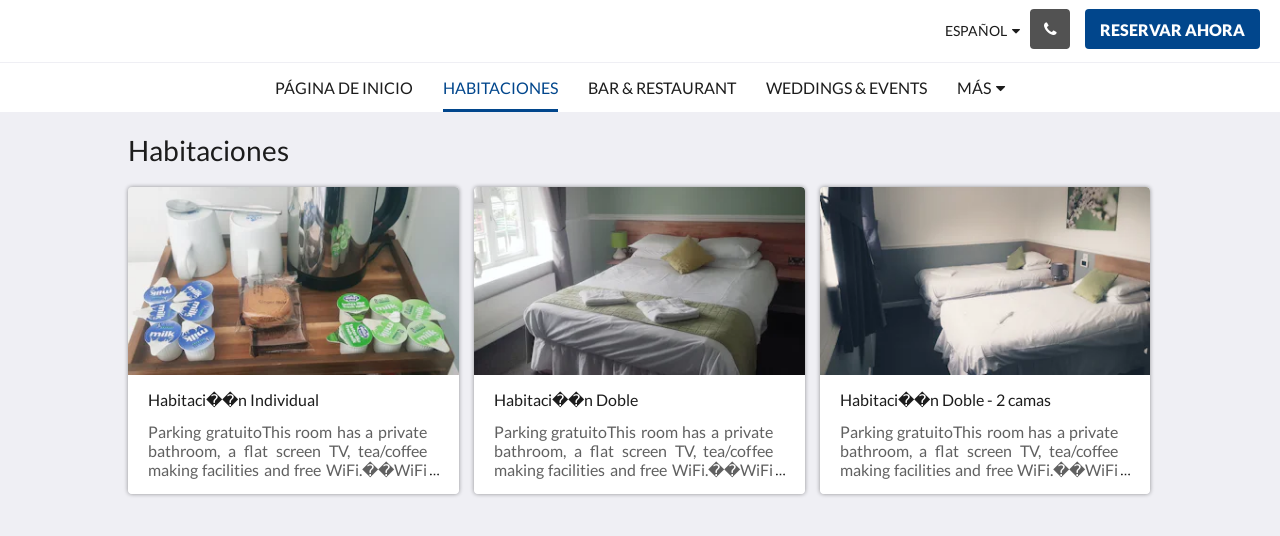

--- FILE ---
content_type: text/html
request_url: https://brewers-lodge.mydirectstay.com/es/rooms.html
body_size: 27150
content:
<!doctype html><html lang="es" class="no-js"><head prefix="og: http://ogp.me/ns#"><meta charset="utf-8"><meta http-equiv="X-UA-Compatible" content="IE=edge"><meta name="viewport" content="width=device-width, initial-scale=1, maximum-scale=5"><link rel="icon" type="image/x-icon" href="//webbox-assets.siteminder.com/assets/images/favicon-home.ico"><title>Habitaciones | Hotel Brewers Lodge</title><link rel="canonical" href="https://brewers-lodge.mydirectstay.com/es/rooms.html"><link rel="alternate" hreflang="en" href="https://brewers-lodge.mydirectstay.com/Accommodation.html"><link rel="alternate" hreflang="es" href="https://brewers-lodge.mydirectstay.com/es/rooms.html"><meta name="robots" content="index, follow"><meta name="author" content="Hotel Brewers Lodge"><meta name="description" content=""><meta property="og:title" content="Habitaciones"><meta property="og:type" content="website"><meta name="og:description" content=""><meta name="og:site_name" content="brewers-lodge.mydirectstay.com"><meta property="og:locale:alternate" content="en"><meta name="og:locale" content="es"><meta property="og:url" content="https://brewers-lodge.mydirectstay.com/es/rooms.html"><meta property="og:image" content=""><link rel="stylesheet" href="//webbox-assets.siteminder.com/assets/themes/css/themeAllycolorPalette3-735d31f11df49497b5a3f3617af7e01b.css"><script defer>window.smcv=window.smcv||{},window.smcv.fireWhenReady=function(n,e){var r,c=0,i=setInterval(function(){try{20===++c&&(console.warn(n+" failed indefinitely. "),clearInterval(i)),r=n.split(".").reduce(function(n,e){return n[e]},window)}catch(e){console.info("retrying..."+c+" "+n)}void 0!==r&&(e(),clearInterval(i))},500)};</script><script>
    window.propertyId= "b567e822-e474-4b63-9af1-e6f45b114480";
</script><script>(function(w,d,s,l,i){w[l]=w[l]||[];w[l].push({'gtm.start':
            new Date().getTime(),event:'gtm.js'});var f=d.getElementsByTagName(s)[0],
        j=d.createElement(s),dl=l!='dataLayer'?'&l='+l:'';j.async=true;j.src=
        'https://www.googletagmanager.com/gtm.js?id='+i+dl;f.parentNode.insertBefore(j,f);
    })(window,document,'script','dataLayer','GTM-WD6VSBF');</script><link rel="stylesheet" type="text/css" href="//cdn.jsdelivr.net/npm/swiper@4.0.7/dist/css/swiper.min.css"><link rel="stylesheet" type="text/css" href="//cdn.jsdelivr.net/npm/photoswipe@4.1.2/dist/photoswipe.css"><link rel="stylesheet" type="text/css" href="//cdn.jsdelivr.net/npm/photoswipe@4.1.2/dist/default-skin/default-skin.css"><link rel="stylesheet" href="https://unpkg.com/leaflet@1.3.1/dist/leaflet.css" integrity="sha512-Rksm5RenBEKSKFjgI3a41vrjkw4EVPlJ3+OiI65vTjIdo9brlAacEuKOiQ5OFh7cOI1bkDwLqdLw3Zg0cRJAAQ==" crossorigin=""><script src="https://unpkg.com/leaflet@1.3.1/dist/leaflet.js" integrity="sha512-/Nsx9X4HebavoBvEBuyp3I7od5tA0UzAxs+j83KgC8PU0kgB4XiK4Lfe4y4cgBtaRJQEIFCW+oC506aPT2L1zw==" crossorigin="" async></script><script type="application/ld+json">{"@context":"http://schema.org","@type":"ItemList","itemListElement":[{"@type":"ListItem","position":1,"url":"https://brewers-lodge.mydirectstay.com/es/rooms/habitaci-n-individual.html"},{"@type":"ListItem","position":2,"url":"https://brewers-lodge.mydirectstay.com/es/rooms/habitaci-n-doble.html"},{"@type":"ListItem","position":3,"url":"https://brewers-lodge.mydirectstay.com/es/rooms/habitaci-n-doble-2-camas.html"}]}</script><script type="application/ld+json">{"@context": "http://schema.org","@type": "Hotel","description": "[Replace with property Strapline] - [Sustituir con una cita sobre tu propiedad]","hasMap": "https://maps.googleapis.com/maps/api/staticmap?zoom=15&center=51.66174850,-3.20276140&size=1600x1200&sensor=false&markers=color:blue%7c51.66174850,-3.20276140","address": {"@type": "PostalAddress","addressLocality": "Blackwood","addressRegion": "Wales","postalCode": "NP12","streetAddress": "Gordon Rd","addressCountry": "United Kingdom"},"geo": {"@type": "GeoCoordinates","latitude": 51.66174850,"longitude": -3.20276140},"telephone": "+44 1495 230240","url": "https://brewers-lodge.mydirectstay.com","name": "Hotel Brewers Lodge","starRating": { "@type": "Rating", "ratingValue" : "3.0" }}</script></head><body class="text_logo themeAlly colorPalette3 typography1 buttonStyle1 page-accommodation lang-es"><header class="navbar navbar-fixed-top navbar-main"><nav class="menu_button"><a href="#" id="menubutton" type="button" class="navbar-toggle" aria-haspopup="true" aria-controls="hamburgerMenu"><span class="sr-only">Toggle navigation</span><span class="icon-bar"></span><span class="icon-bar"></span><span class="icon-bar"></span></a><ul id="hamburgerMenu" role="menu" aria-labelledby="menubutton"><li role="presentation" class="menuitem-language-switcher"><a type="menuitem" class="btn-language-switcher" id="languageSwitcher-3f8b0b10a4b149899d0ec9facebf9a83" aria-haspopup="true" aria-controls="languageMenu-3f8b0b10a4b149899d0ec9facebf9a83"><span aria-labelledby="languageSwitcher-3f8b0b10a4b149899d0ec9facebf9a83" class="pull-left btn-language-switcher_label"><span class="languageCode">Español</span></span></a><select name="ddlLanguages" id="ddlLanguages-3f8b0b10a4b149899d0ec9facebf9a83" class="languages-native-dropdown" onchange="switchLanguage(this)"><option value="/Accommodation.html">English</option><option value="/es/rooms.html" selected>Español</option></select><ul id="languageMenu-3f8b0b10a4b149899d0ec9facebf9a83" class="dropdown-menu language-dropdown-menu" aria-labelledby="languageSwitcher"><li class="language-dropdown-menu__item"><a class="language-dropdown-menu__item-link " hreflang="en" href="/Accommodation.html"><span class="language-label">English</span></a></li><li class="language-dropdown-menu__item"><a class="language-dropdown-menu__item-link current" hreflang="es" href="/es/rooms.html"><span class="language-label">Español</span></a></li></ul></li><li role="presentation" class=" "><a role="menuitem" tabindex="0" href="/es/index.html"><span tabindex="-1">Página de inicio</span></a></li><li role="presentation" class=" active"><a role="menuitem" tabindex="0" href="/es/rooms.html"><span tabindex="-1">Habitaciones</span></a></li><li role="presentation" class=" "><a role="menuitem" tabindex="0" href="/es/bar.html"><span tabindex="-1">Bar &amp; Restaurant</span></a></li><li role="presentation" class="hidden-md "><a role="menuitem" tabindex="0" href="/es/events.html"><span tabindex="-1">Weddings &amp; Events</span></a></li><li role="presentation" class="hidden-md hidden-lg "><a role="menuitem" tabindex="0" href="/es/gallery.html"><span tabindex="-1">Galería de fotos</span></a></li><li role="presentation" class="hidden-md hidden-lg "><a role="menuitem" tabindex="0" href="/es/things-to-do.html"><span tabindex="-1">Things To Do</span></a></li><li role="presentation" class="hidden-md hidden-lg "><a role="menuitem" tabindex="0" href="/es/contact-us.html"><span tabindex="-1">Contáctenos</span></a></li><li role="presentation" class="hidden-md hidden-lg "><a role="menuitem" tabindex="0" href="/es/about-us.html"><span tabindex="-1">Sobre nosotros</span></a></li><li class="more-link visible-md visible-md visible-lg visible-md visible-lg visible-md visible-lg visible-md visible-lg"><a href="#" role="menuitem" aria-haspopup="true" aria-expanded="false" tabindex="0"><span tabindex="-1"> Más <i class="fa fa-caret-down" aria-hidden="true"></i></span></a><ul role="menu" aria-label="Más"><li role="presentation" class="visible-md "><a role="menuitem" tabindex="0" href="/es/events.html"><span tabindex="-1">Weddings &amp; Events</span></a></li><li role="presentation" class="visible-md visible-lg "><a role="menuitem" tabindex="0" href="/es/gallery.html"><span tabindex="-1">Galería de fotos</span></a></li><li role="presentation" class="visible-md visible-lg "><a role="menuitem" tabindex="0" href="/es/things-to-do.html"><span tabindex="-1">Things To Do</span></a></li><li role="presentation" class="visible-md visible-lg "><a role="menuitem" tabindex="0" href="/es/contact-us.html"><span tabindex="-1">Contáctenos</span></a></li><li role="presentation" class="visible-md visible-lg "><a role="menuitem" tabindex="0" href="/es/about-us.html"><span tabindex="-1">Sobre nosotros</span></a></li></ul></li></ul></nav><div class="hotel-name"><a class="hotel-name-link" href="/es/index.html"> Hotel Brewers Lodge </a></div><div class="navbar-right"><div class="dropdown language-switcher-wrapper"><button type="button" class="btn-language-switcher" id="languageSwitcher-b7455c6d37bb49c3af7134a2cc04369a" data-toggle="dropdown" aria-haspopup="true" aria-controls="languageMenu-b7455c6d37bb49c3af7134a2cc04369a" tabindex="0"><span tabindex="-1"><span aria-labelledby="languageSwitcher-b7455c6d37bb49c3af7134a2cc04369a" aria-label="Español" class="pull-left btn-language-switcher_label"><span class="languageCode">Español</span></span></span></button><select name="ddlLanguages" id="ddlLanguages-b7455c6d37bb49c3af7134a2cc04369a" class="languages-native-dropdown" onchange="switchLanguage(this)"><option value="/Accommodation.html">English</option><option value="/es/rooms.html" selected>Español</option></select><ul id="languageMenu-b7455c6d37bb49c3af7134a2cc04369a" class="dropdown-menu language-dropdown-menu" aria-labelledby="languageSwitcher"><li class="language-dropdown-menu__item"><a class="language-dropdown-menu__item-link " hreflang="en" href="/Accommodation.html"><span class="language-label">English</span></a></li><li class="language-dropdown-menu__item"><a class="language-dropdown-menu__item-link current" hreflang="es" href="/es/rooms.html"><span class="language-label">Español</span></a></li></ul></div><button type="button" class="btn header-contact--btn" onclick="openDialog('contactModal', this)" tabindex="0"><span tabindex="-1"><span class="fa fa-phone"></span></span></button><div role="dialog" id="contactModal" aria-labelledby="contactModalLabel" aria-modal="true" class="hidden"><div class="modal-header"><button class="close" aria-label="Close" onclick="closeDialog(this)" tabindex="0"><span tabindex="-1"><i class="fa fa-close" aria-hidden="true"></i></span></button><h2 id="contactModalLabel">Contáctenos</h2></div><div class="modal-body"><div class="modal-body_number"><h3 class="modal-body_label">Número de teléfono 1</h3><a href="tel:+44 1495 230240" class="modal-body_link">+44 1495 230240</a></div><div class="modal-body_number"><h3 class="modal-body_label">Número de teléfono 2</h3><a href="tel:07399548844" class="modal-body_link">07399548844</a></div></div></div><form class="booking-button-form text-center" target="_blank" action="https://direct-book.com/properties/brewerslodgedirect" method="GET" autocomplete="off"><input type="hidden" name="locale" value="es"><input type="hidden" name="referrer" value="canvas"><button type="submit" class="btn btn-primary navbar-btn navbar-booking-btn " tabindex="0"><span tabindex="-1">Reservar ahora</span></button></form></div></header><a href="#afterNavAnchor" data-scroll class="skip-link">Omitir navegación</a><nav class="navbar-links"><ul id="menubar" role="menubar"><li role="presentation" class=" "><a role="menuitem" tabindex="0" href="/es/index.html"><span tabindex="-1">Página de inicio</span></a></li><li role="presentation" class=" active"><a role="menuitem" tabindex="0" href="/es/rooms.html"><span tabindex="-1">Habitaciones</span></a></li><li role="presentation" class=" "><a role="menuitem" tabindex="0" href="/es/bar.html"><span tabindex="-1">Bar &amp; Restaurant</span></a></li><li role="presentation" class="hidden-md "><a role="menuitem" tabindex="0" href="/es/events.html"><span tabindex="-1">Weddings &amp; Events</span></a></li><li role="presentation" class="hidden-md hidden-lg "><a role="menuitem" tabindex="0" href="/es/gallery.html"><span tabindex="-1">Galería de fotos</span></a></li><li role="presentation" class="hidden-md hidden-lg "><a role="menuitem" tabindex="0" href="/es/things-to-do.html"><span tabindex="-1">Things To Do</span></a></li><li role="presentation" class="hidden-md hidden-lg "><a role="menuitem" tabindex="0" href="/es/contact-us.html"><span tabindex="-1">Contáctenos</span></a></li><li role="presentation" class="hidden-md hidden-lg "><a role="menuitem" tabindex="0" href="/es/about-us.html"><span tabindex="-1">Sobre nosotros</span></a></li><li class="more-link visible-md visible-md visible-lg visible-md visible-lg visible-md visible-lg visible-md visible-lg"><a href="#" role="menuitem" aria-haspopup="true" aria-expanded="false" tabindex="0"><span tabindex="-1"> Más <i class="fa fa-caret-down" aria-hidden="true"></i></span></a><ul role="menu" aria-label="Más"><li role="presentation" class="visible-md "><a role="menuitem" tabindex="0" href="/es/events.html"><span tabindex="-1">Weddings &amp; Events</span></a></li><li role="presentation" class="visible-md visible-lg "><a role="menuitem" tabindex="0" href="/es/gallery.html"><span tabindex="-1">Galería de fotos</span></a></li><li role="presentation" class="visible-md visible-lg "><a role="menuitem" tabindex="0" href="/es/things-to-do.html"><span tabindex="-1">Things To Do</span></a></li><li role="presentation" class="visible-md visible-lg "><a role="menuitem" tabindex="0" href="/es/contact-us.html"><span tabindex="-1">Contáctenos</span></a></li><li role="presentation" class="visible-md visible-lg "><a role="menuitem" tabindex="0" href="/es/about-us.html"><span tabindex="-1">Sobre nosotros</span></a></li></ul></li></ul></nav><div id="afterNavAnchor" class="skip-to" tabindex="-1"></div><main><div id="content"><section class="standard-list-page room-types-list-page"><header class="header"><h1 class="page-header"><span class="page-header_title">Habitaciones</span><a href="/es/index.html" class="backlink visible-xs"><i class="fa fa-angle-left" aria-label="Volver a página anterior"></i></a></h1></header><section class="room-types-promo container"><div class="room-types swiper-container swiper-disabled"><ul class="swiper-wrapper"><li class="swiper-slide swiper-slide--odd"><a class="standard-promo-image" href="/es/rooms/habitaci-n-individual.html"><figure><picture class="card-image card-image--room"><source media="(max-width: 425px)" data-srcset="//webbox.imgix.net/images/pkzvwbjmxlioxjzn/84444498-8629-43c3-8561-35b8bcdcaca6.jpg?auto=format,compress&amp;fit=crop&amp;crop=entropy&amp;w=335&amp;h=190&amp;q=55 1x, //webbox.imgix.net/images/pkzvwbjmxlioxjzn/84444498-8629-43c3-8561-35b8bcdcaca6.jpg?auto=format,compress&amp;fit=crop&amp;crop=entropy&amp;w=335&amp;h=190&amp;dpr=2&amp;q=20 2x"><source media="(min-width: 426px)" data-srcset="//webbox.imgix.net/images/pkzvwbjmxlioxjzn/84444498-8629-43c3-8561-35b8bcdcaca6.jpg?auto=format,compress&amp;fit=crop&amp;crop=entropy&amp;w=350&amp;h=200&amp;q=55 1x, //webbox.imgix.net/images/pkzvwbjmxlioxjzn/84444498-8629-43c3-8561-35b8bcdcaca6.jpg?auto=format,compress&amp;fit=crop&amp;crop=entropy&amp;w=350&amp;h=200&amp;dpr=2&amp;q=20 2x"><source media="(min-width: 1064px)" data-srcset="//webbox.imgix.net/images/pkzvwbjmxlioxjzn/84444498-8629-43c3-8561-35b8bcdcaca6.jpg?auto=format,compress&amp;fit=crop&amp;crop=entropy&amp;w=344&amp;h=190&amp;q=55 1x, //webbox.imgix.net/images/pkzvwbjmxlioxjzn/84444498-8629-43c3-8561-35b8bcdcaca6.jpg?auto=format,compress&amp;fit=crop&amp;crop=entropy&amp;w=344&amp;h=190&amp;dpr=2&amp;q=20 2x"><img src="[data-uri]" class="lazyload" alt="Habitaci��n Individual" aria-hidden="true"></picture><figcaption><strong class="display-name">Habitaci��n Individual</strong><div class="ellipsis"> Parking gratuitoThis room has a private bathroom, a flat screen TV, tea/coffee making facilities and free WiFi.��WiFi gratis! </div></figcaption></figure></a></li><li class="swiper-slide swiper-slide--even"><a class="standard-promo-image" href="/es/rooms/habitaci-n-doble.html"><figure><picture class="card-image card-image--room"><source media="(max-width: 425px)" data-srcset="//webbox.imgix.net/images/pkzvwbjmxlioxjzn/40ffc086-7b6b-496a-b155-10f7f492383a.jpg?auto=format,compress&amp;fit=crop&amp;crop=entropy&amp;w=335&amp;h=190&amp;q=55 1x, //webbox.imgix.net/images/pkzvwbjmxlioxjzn/40ffc086-7b6b-496a-b155-10f7f492383a.jpg?auto=format,compress&amp;fit=crop&amp;crop=entropy&amp;w=335&amp;h=190&amp;dpr=2&amp;q=20 2x"><source media="(min-width: 426px)" data-srcset="//webbox.imgix.net/images/pkzvwbjmxlioxjzn/40ffc086-7b6b-496a-b155-10f7f492383a.jpg?auto=format,compress&amp;fit=crop&amp;crop=entropy&amp;w=350&amp;h=200&amp;q=55 1x, //webbox.imgix.net/images/pkzvwbjmxlioxjzn/40ffc086-7b6b-496a-b155-10f7f492383a.jpg?auto=format,compress&amp;fit=crop&amp;crop=entropy&amp;w=350&amp;h=200&amp;dpr=2&amp;q=20 2x"><source media="(min-width: 1064px)" data-srcset="//webbox.imgix.net/images/pkzvwbjmxlioxjzn/40ffc086-7b6b-496a-b155-10f7f492383a.jpg?auto=format,compress&amp;fit=crop&amp;crop=entropy&amp;w=344&amp;h=190&amp;q=55 1x, //webbox.imgix.net/images/pkzvwbjmxlioxjzn/40ffc086-7b6b-496a-b155-10f7f492383a.jpg?auto=format,compress&amp;fit=crop&amp;crop=entropy&amp;w=344&amp;h=190&amp;dpr=2&amp;q=20 2x"><img src="[data-uri]" class="lazyload" alt="Habitaci��n Doble" aria-hidden="true"></picture><figcaption><strong class="display-name">Habitaci��n Doble</strong><div class="ellipsis"> Parking gratuitoThis room has a private bathroom, a flat screen TV, tea/coffee making facilities and free WiFi.��WiFi gratis! </div></figcaption></figure></a></li><li class="swiper-slide swiper-slide--odd"><a class="standard-promo-image" href="/es/rooms/habitaci-n-doble-2-camas.html"><figure><picture class="card-image card-image--room"><source media="(max-width: 425px)" data-srcset="//webbox.imgix.net/images/pkzvwbjmxlioxjzn/3568d2e9-64a3-4e99-ab8b-d60532b8832c.jpg?auto=format,compress&amp;fit=crop&amp;crop=entropy&amp;w=335&amp;h=190&amp;q=55 1x, //webbox.imgix.net/images/pkzvwbjmxlioxjzn/3568d2e9-64a3-4e99-ab8b-d60532b8832c.jpg?auto=format,compress&amp;fit=crop&amp;crop=entropy&amp;w=335&amp;h=190&amp;dpr=2&amp;q=20 2x"><source media="(min-width: 426px)" data-srcset="//webbox.imgix.net/images/pkzvwbjmxlioxjzn/3568d2e9-64a3-4e99-ab8b-d60532b8832c.jpg?auto=format,compress&amp;fit=crop&amp;crop=entropy&amp;w=350&amp;h=200&amp;q=55 1x, //webbox.imgix.net/images/pkzvwbjmxlioxjzn/3568d2e9-64a3-4e99-ab8b-d60532b8832c.jpg?auto=format,compress&amp;fit=crop&amp;crop=entropy&amp;w=350&amp;h=200&amp;dpr=2&amp;q=20 2x"><source media="(min-width: 1064px)" data-srcset="//webbox.imgix.net/images/pkzvwbjmxlioxjzn/3568d2e9-64a3-4e99-ab8b-d60532b8832c.jpg?auto=format,compress&amp;fit=crop&amp;crop=entropy&amp;w=344&amp;h=190&amp;q=55 1x, //webbox.imgix.net/images/pkzvwbjmxlioxjzn/3568d2e9-64a3-4e99-ab8b-d60532b8832c.jpg?auto=format,compress&amp;fit=crop&amp;crop=entropy&amp;w=344&amp;h=190&amp;dpr=2&amp;q=20 2x"><img src="[data-uri]" class="lazyload" alt="Habitaci��n Doble - 2 camas" aria-hidden="true"></picture><figcaption><strong class="display-name">Habitaci��n Doble - 2 camas</strong><div class="ellipsis"> Parking gratuitoThis room has a private bathroom, a flat screen TV, tea/coffee making facilities and free WiFi.��WiFi gratis! </div></figcaption></figure></a></li></ul></div></section></section></div><div id="footer"><footer><div class="container"><section class="section section-address" id="footer-address"><address class="address"><h4 class="section-name">Hotel Brewers Lodge</h4><div class="wrapper"><a href="//maps.google.com/maps/place/Hotel+Brewers+Lodge/@51.66174850,-3.20276140,18z" aria-label="Google Maps - Se abrirá una nueva ventana" target="_blank" rel="noopener" class="contact-tile"><i class="fa fa-map"></i><div class="wrapper"><span class="itemprop"> Gordon Rd<br> Blackwood Wales NP12<br> United Kingdom </span></div></a><a href="tel:+44 1495 230240" class="contact-tile"><i class="fa fa-phone"></i><div class="wrapper"><span class="itemprop">+44 1495 230240</span></div></a></div></address></section><section class="section section-social" id="footer-social-media"><h4 class="section-name">Medios sociales</h4><ul class="list-unstyled social-media-links"><li><a href="https://www.facebook.com/BrewersLodge/?ref=bookmarks" target="_blank" rel="noopener" aria-label="Brewers Lodge Facebook - Se abrirá una nueva ventana"><i class="lazyload social-icon facebook-icon"></i></a></li></ul></section><section class="section section-language" id="language-switcher"><a type="menuitem" class="btn-language-switcher" id="languageSwitcher-48ef588354f34bb8998f7af733d7ba00" aria-haspopup="true" aria-controls="languageMenu-48ef588354f34bb8998f7af733d7ba00"><span aria-labelledby="languageSwitcher-48ef588354f34bb8998f7af733d7ba00" class="pull-left btn-language-switcher_label"><span class="languageCode">Español</span></span></a><select name="ddlLanguages" id="ddlLanguages-48ef588354f34bb8998f7af733d7ba00" class="languages-native-dropdown" onchange="switchLanguage(this)"><option value="/Accommodation.html">English</option><option value="/es/rooms.html" selected>Español</option></select><ul id="languageMenu-48ef588354f34bb8998f7af733d7ba00" class="dropdown-menu language-dropdown-menu" aria-labelledby="languageSwitcher"><li class="language-dropdown-menu__item"><a class="language-dropdown-menu__item-link " hreflang="en" href="/Accommodation.html"><span class="language-label">English</span></a></li><li class="language-dropdown-menu__item"><a class="language-dropdown-menu__item-link current" hreflang="es" href="/es/rooms.html"><span class="language-label">Español</span></a></li></ul></section></div><div class="common-footer-wrapper"><div class="container common-footer"><div class="common-footer"><span class="section-name copyright-text"><span class="fa fa-copyright"></span><span class="fa-copyright__year"></span> All rights reserved</span><div class="footer-languages"><div class="languages"><a id="en" class="btn-lang" aria-label="English" href="/Accommodation.html"><span>English</span></a><a id="es" class="btn-lang" aria-label="Spanish" href="/es/rooms.html"><span>Español</span></a></div></div><div class="footer-branding"><p class="brand">Powered by <a target="_blank" rel="noopener" href="//www.littlehotelier.com/?utm_source=3rd-party-website&amp;utm_medium=referral&amp;utm_campaign=lh-customer-website-footer">Little Hotelier</a>. </p><p>The all-in-one solution for B&amp;Bs, guesthouses and small hotels.</p></div></div></div></div></footer></div></main><div id="dialog_layer" class="hidden"></div><div class="pswp" tabindex="-1" role="dialog" aria-hidden="true"><div class="pswp__bg"></div><div class="pswp__scroll-wrap"><div class="pswp__container"><div class="pswp__item"></div><div class="pswp__item"></div><div class="pswp__item"></div></div><div class="pswp__ui pswp__ui--hidden"><div class="pswp__top-bar"><div class="pswp__counter"></div><button class="pswp__button pswp__button--close" title="Close (Esc)"></button><button class="pswp__button pswp__button--fs" title="Toggle fullscreen"></button><button class="pswp__button pswp__button--zoom" title="Zoom in/out"></button><div class="pswp__preloader"><div class="pswp__preloader__icn"><div class="pswp__preloader__cut"><div class="pswp__preloader__donut"></div></div></div></div></div><button class="pswp__button pswp__button--arrow--left" title="Previous (arrow left)"></button><button class="pswp__button pswp__button--arrow--right" title="Next (arrow right)"></button><div class="pswp__caption"><div class="pswp__caption__center"></div></div></div></div></div><div aria-live="assertive" class="vh notification"></div><script defer>function switchLanguage(option) { window.location.href = option.value; }</script><script defer>function switchLanguage(option) { window.location.href = option.value; }</script><script defer>
    document.addEventListener("DOMContentLoaded", function () {
        var $modal = document.querySelector('[aria-modal="true"]');
        var $dialogLayer = document.getElementById('dialog_layer');
        if ($modal && $dialogLayer) {
            $dialogLayer.appendChild($modal);
        }
    });
</script><script defer>function switchLanguage(option) { window.location.href = option.value; }</script><script type="application/javascript" defer>
    (function () {
        var languageBtns = [].slice.call(document.querySelectorAll(".btn-lang"));
        if (!!languageBtns.length) {
            
            var lang = document.getElementById('en');
            var match = window.location.pathname.match("/(.+?)/");
            if (!!match && match.length > 1 && document.getElementById(match[1])) {
                lang = document.getElementById(window.location.pathname.match("/(.+?)/")[1]);
            }
            lang.classList.add("active");
            
            var minSize = getComputedStyle(languageBtns[0])['min-width'];
            var maxSize = Math.max.apply(Math, languageBtns.map(function (btn) {
                return btn.clientWidth;
            }));
            if (maxSize > minSize) {
                languageBtns.style.minWidth = maxSize;
            }
        }
    })();
</script><script type="application/javascript" defer>
    document.querySelector('.fa-copyright__year').textContent = new Date().getFullYear()
</script><script defer>
    var externalLinkMessage = 'Se abrir&aacute; una nueva ventana';
</script><script type="text/javascript" defer>
    if (/MSIE \d|Trident.*rv:/.test(navigator.userAgent)) {
        document.write('<script src="https://cdn.jsdelivr.net/npm/ie10-viewport-bug-workaround.js@1.0.0/ie10-viewport-bug-workaround.min.js" async><\/script>');
        document.write('<script src="https://cdn.jsdelivr.net/npm/proto-polyfill@1.5.0/index.min.js" async><\/script>');
        document.write('<script src="https://cdn.jsdelivr.net/npm/picturefill@3.0.2/dist/picturefill.min.js" async><\/script>');
    }
</script><script src="https://cdn.jsdelivr.net/npm/lodash3@3.10.1/index.min.js" async defer></script><script src="https://cdn.jsdelivr.net/npm/moment@2.19.4/moment.min.js" async defer></script><script src="https://cdn.jsdelivr.net/npm/swiper@4.0.7/dist/js/swiper.min.js" async defer></script><script src="https://cdn.jsdelivr.net/npm/photoswipe@4.1.2/dist/photoswipe.min.js" async defer></script><script src="https://cdn.jsdelivr.net/npm/photoswipe@4.1.2/dist/photoswipe-ui-default.min.js" async defer></script><script src="https://cdn.jsdelivr.net/npm/@nikches/vanilla-text-mask@3.2.2/dist/vanillaTextMask.min.js" async defer></script><script src="https://cdn.jsdelivr.net/npm/smooth-scroll@12.1.5/dist/js/smooth-scroll.min.js" async defer></script><script src="https://cdn.jsdelivr.net/npm/jquery@3.3.1/dist/jquery.min.js" async defer></script><script src="https://cdn.jsdelivr.net/npm/lazysizes@4.0.1/lazysizes.min.js" async defer></script><script src="https://cdn.jsdelivr.net/npm/css-vars-ponyfill@2" async defer></script><script src="//canvas.siteminder.com/assets/a11y-utils.compressed.js?v=9.4.6" async defer></script><script src="//canvas.siteminder.com/assets/web.compressed.js?v=9.4.6" async defer></script><script defer>
    window.isPublish = true
</script></body></html>